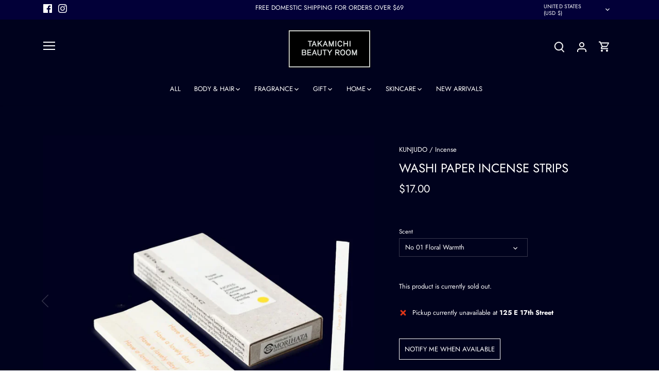

--- FILE ---
content_type: text/javascript; charset=utf-8
request_url: https://takamichibeautyroom.com/products/hako-japanese-paper-incense.js
body_size: 2393
content:
{"id":7671420780769,"title":"Washi Paper Incense Strips","handle":"hako-japanese-paper-incense","description":"\u003cp data-start=\"18\" data-end=\"433\"\u003eFrom the pioneers of fragrance behind our bestselling \u003cstrong data-start=\"72\" data-end=\"92\"\u003eHA KO collection\u003c\/strong\u003e comes a new ritual: \u003cstrong data-start=\"113\" data-end=\"143\"\u003eWashi Paper Incense Strips\u003c\/strong\u003e. Each slim paper strip is steeped in aromatic blends and printed with a simple note of encouragement—“Deep Breath,” “Sweet Dream,” and more—combining fragrance with messages of warmth. Tuck one into a card as an aromatic keepsake or light one at home to fill the air with scent and calm.\u003c\/p\u003e\n\u003ch3 data-start=\"435\" data-end=\"457\"\u003eWHY IT’S SPECIAL\u003c\/h3\u003e\n\u003cul data-start=\"458\" data-end=\"759\"\u003e\n\u003cli data-start=\"458\" data-end=\"564\"\u003e\n\u003cp data-start=\"460\" data-end=\"564\"\u003e\u003cstrong data-start=\"460\" data-end=\"492\"\u003eFragrance meets affirmation:\u003c\/strong\u003e Each strip pairs a comforting message with a carefully blended scent.\u003c\/p\u003e\n\u003c\/li\u003e\n\u003cli data-start=\"565\" data-end=\"672\"\u003e\n\u003cp data-start=\"567\" data-end=\"672\"\u003e\u003cstrong data-start=\"567\" data-end=\"589\"\u003eGift-ready ritual:\u003c\/strong\u003e Slip a strip into a letter, gift, or journal for a thoughtful aromatic surprise.\u003c\/p\u003e\n\u003c\/li\u003e\n\u003cli data-start=\"673\" data-end=\"759\"\u003e\n\u003cp data-start=\"675\" data-end=\"759\"\u003e\u003cstrong data-start=\"675\" data-end=\"698\"\u003eCompact and modern:\u003c\/strong\u003e A portable way to enjoy incense—no sticks or ash required.\u003c\/p\u003e\n\u003c\/li\u003e\n\u003c\/ul\u003e\n\u003ch3 data-start=\"761\" data-end=\"784\"\u003eFRAGRANCE OPTIONS\u003c\/h3\u003e\n\u003cul data-start=\"785\" data-end=\"1178\"\u003e\n\u003cli data-start=\"785\" data-end=\"861\"\u003e\n\u003cp data-start=\"787\" data-end=\"861\"\u003e\u003cstrong data-start=\"787\" data-end=\"810\"\u003eNo.01 Floral Warmth\u003c\/strong\u003e — Jasmine, rose, sandalwood, vanilla, coriander.\u003c\/p\u003e\n\u003c\/li\u003e\n\u003cli data-start=\"862\" data-end=\"939\"\u003e\n\u003cp data-start=\"864\" data-end=\"939\"\u003e\u003cstrong data-start=\"864\" data-end=\"882\"\u003eNo.02 Agarwood\u003c\/strong\u003e — Agarwood, patchouli, vanilla, frankincense, vetiver.\u003c\/p\u003e\n\u003c\/li\u003e\n\u003cli data-start=\"940\" data-end=\"1015\"\u003e\n\u003cp data-start=\"942\" data-end=\"1015\"\u003e\u003cstrong data-start=\"942\" data-end=\"963\"\u003eNo.03 Deep Citrus\u003c\/strong\u003e — Bergamot, vanilla, tea tree, musk amber, clove.\u003c\/p\u003e\n\u003c\/li\u003e\n\u003cli data-start=\"1016\" data-end=\"1097\"\u003e\n\u003cp data-start=\"1018\" data-end=\"1097\"\u003e\u003cstrong data-start=\"1018\" data-end=\"1040\"\u003eNo.04 Mellow Grove\u003c\/strong\u003e — Sandalwood, cedarwood, eucalyptus, amber, patchouli.\u003c\/p\u003e\n\u003c\/li\u003e\n\u003cli data-start=\"1098\" data-end=\"1178\"\u003e\n\u003cp data-start=\"1100\" data-end=\"1178\"\u003e\u003cstrong data-start=\"1100\" data-end=\"1123\"\u003eNo.05 Smoky Comfort\u003c\/strong\u003e — Cinnamon, clove, benzoin, ryunou (camphor), amber.\u003c\/p\u003e\n\u003c\/li\u003e\n\u003c\/ul\u003e\n\u003ch3 data-start=\"1180\" data-end=\"1193\"\u003eDETAILS\u003c\/h3\u003e\n\u003cul data-start=\"1194\" data-end=\"1415\"\u003e\n\u003cli data-start=\"1194\" data-end=\"1258\"\u003e\n\u003cp data-start=\"1196\" data-end=\"1258\"\u003eIncludes: 30 washi paper incense strips + 1 metal clip stand\u003c\/p\u003e\n\u003c\/li\u003e\n\u003cli data-start=\"1259\" data-end=\"1296\"\u003e\n\u003cp data-start=\"1261\" data-end=\"1296\"\u003eMaterials: Washi paper, fragrance\u003c\/p\u003e\n\u003c\/li\u003e\n\u003cli data-start=\"1297\" data-end=\"1354\"\u003e\n\u003cp data-start=\"1299\" data-end=\"1354\"\u003eDimensions: Box 4\" L × 1.7\" W; Strip 3.15\" L × 0.3\" W\u003c\/p\u003e\n\u003c\/li\u003e\n\u003cli data-start=\"1355\" data-end=\"1379\"\u003e\n\u003cp data-start=\"1357\" data-end=\"1379\"\u003eOrigin: Awaji, Japan\u003c\/p\u003e\n\u003c\/li\u003e\n\u003cli data-start=\"1380\" data-end=\"1415\"\u003e\n\u003cp data-start=\"1382\" data-end=\"1415\"\u003eBurn time: ~5 minutes per strip\u003c\/p\u003e\n\u003c\/li\u003e\n\u003c\/ul\u003e\n\u003ch3 data-start=\"1417\" data-end=\"1433\"\u003eDIRECTIONS\u003c\/h3\u003e\n\u003cp data-start=\"1434\" data-end=\"1789\"\u003eAttach the included \u003cstrong data-start=\"1454\" data-end=\"1468\"\u003emetal clip\u003c\/strong\u003e to the base of a strip. Light the free end, blow out the flame, and let the strip smolder. Rest the clip on a flat, non-flammable surface. Each strip burns for about 5 minutes.\u003cbr data-start=\"1645\" data-end=\"1648\"\u003e⚠️ Do not leave unattended. Keep away from drafts, flammable objects, and children. Ensure the strip is fully extinguished before disposal.\u003c\/p\u003e\n\u003ch3 data-start=\"1791\" data-end=\"1806\"\u003eTHE BRAND\u003c\/h3\u003e\n\u003cp data-start=\"1807\" data-end=\"2030\"\u003eHandcrafted on Awaji Island—long celebrated as the birthplace of Japanese incense—\u003cstrong data-start=\"1889\" data-end=\"1919\"\u003eWashi Paper Incense Strips\u003c\/strong\u003e merge centuries-old fragrance craft with a modern, message-driven design for moments of connection and calm.\u003c\/p\u003e","published_at":"2023-07-08T13:00:43-04:00","created_at":"2022-05-10T18:00:05-04:00","vendor":"KUNJUDO","type":"Incense","tags":["gift","hako","home","incense","Japan","japanese gift","Paper incense","Shop","WELLNESS"],"price":1700,"price_min":1700,"price_max":1700,"available":false,"price_varies":false,"compare_at_price":null,"compare_at_price_min":0,"compare_at_price_max":0,"compare_at_price_varies":false,"variants":[{"id":44054512533729,"title":"No 01 Floral Warmth","option1":"No 01 Floral Warmth","option2":null,"option3":null,"sku":"MO2023093","requires_shipping":true,"taxable":true,"featured_image":{"id":40437001683169,"product_id":7671420780769,"position":1,"created_at":"2023-09-10T00:03:00-04:00","updated_at":"2025-10-28T16:44:58-04:00","alt":"Washi Paper Incense Strips - Takamichi Beauty Room","width":1200,"height":1200,"src":"https:\/\/cdn.shopify.com\/s\/files\/1\/0632\/8696\/8545\/files\/5-morihatapaperstripesincense1set.jpg?v=1761684298","variant_ids":[44054512533729]},"available":false,"name":"Washi Paper Incense Strips - No 01 Floral Warmth","public_title":"No 01 Floral Warmth","options":["No 01 Floral Warmth"],"price":1700,"weight":25,"compare_at_price":null,"inventory_management":"shopify","barcode":"4972853015516","featured_media":{"alt":"Washi Paper Incense Strips - Takamichi Beauty Room","id":33043278790881,"position":1,"preview_image":{"aspect_ratio":1.0,"height":1200,"width":1200,"src":"https:\/\/cdn.shopify.com\/s\/files\/1\/0632\/8696\/8545\/files\/5-morihatapaperstripesincense1set.jpg?v=1761684298"}},"requires_selling_plan":false,"selling_plan_allocations":[]},{"id":42798817345761,"title":"No 02 Agarwood","option1":"No 02 Agarwood","option2":null,"option3":null,"sku":"MO2023201","requires_shipping":true,"taxable":true,"featured_image":{"id":40196926013665,"product_id":7671420780769,"position":2,"created_at":"2023-07-08T12:52:23-04:00","updated_at":"2025-10-28T16:44:58-04:00","alt":"Washi Paper Incense Strips - Takamichi Beauty Room","width":1200,"height":1200,"src":"https:\/\/cdn.shopify.com\/s\/files\/1\/0632\/8696\/8545\/files\/morihatapaperstripesincense3set.jpg?v=1761684298","variant_ids":[42798817345761]},"available":false,"name":"Washi Paper Incense Strips - No 02 Agarwood","public_title":"No 02 Agarwood","options":["No 02 Agarwood"],"price":1700,"weight":25,"compare_at_price":null,"inventory_management":"shopify","barcode":"4972853015523","featured_media":{"alt":"Washi Paper Incense Strips - Takamichi Beauty Room","id":32799628427489,"position":2,"preview_image":{"aspect_ratio":1.0,"height":1200,"width":1200,"src":"https:\/\/cdn.shopify.com\/s\/files\/1\/0632\/8696\/8545\/files\/morihatapaperstripesincense3set.jpg?v=1761684298"}},"requires_selling_plan":false,"selling_plan_allocations":[]},{"id":42798817378529,"title":"No 03 Deep Citrus","option1":"No 03 Deep Citrus","option2":null,"option3":null,"sku":"MO2023301","requires_shipping":true,"taxable":true,"featured_image":{"id":40196913955041,"product_id":7671420780769,"position":3,"created_at":"2023-07-08T12:49:39-04:00","updated_at":"2025-10-28T16:44:58-04:00","alt":"Washi Paper Incense Strips - Takamichi Beauty Room","width":1200,"height":1200,"src":"https:\/\/cdn.shopify.com\/s\/files\/1\/0632\/8696\/8545\/files\/morihatapaperstripesincense3.jpg?v=1761684298","variant_ids":[42798817378529]},"available":false,"name":"Washi Paper Incense Strips - No 03 Deep Citrus","public_title":"No 03 Deep Citrus","options":["No 03 Deep Citrus"],"price":1700,"weight":25,"compare_at_price":null,"inventory_management":"shopify","barcode":"4972853019125","featured_media":{"alt":"Washi Paper Incense Strips - Takamichi Beauty Room","id":32799616598241,"position":3,"preview_image":{"aspect_ratio":1.0,"height":1200,"width":1200,"src":"https:\/\/cdn.shopify.com\/s\/files\/1\/0632\/8696\/8545\/files\/morihatapaperstripesincense3.jpg?v=1761684298"}},"requires_selling_plan":false,"selling_plan_allocations":[]},{"id":42798817411297,"title":"No 04 Mellow Grove","option1":"No 04 Mellow Grove","option2":null,"option3":null,"sku":"MO2023401","requires_shipping":true,"taxable":true,"featured_image":{"id":40196911759585,"product_id":7671420780769,"position":4,"created_at":"2023-07-08T12:49:05-04:00","updated_at":"2025-10-28T16:44:58-04:00","alt":"Washi Paper Incense Strips - Takamichi Beauty Room","width":1200,"height":1200,"src":"https:\/\/cdn.shopify.com\/s\/files\/1\/0632\/8696\/8545\/files\/morihataincensepaperstripes4.jpg?v=1761684298","variant_ids":[42798817411297]},"available":false,"name":"Washi Paper Incense Strips - No 04 Mellow Grove","public_title":"No 04 Mellow Grove","options":["No 04 Mellow Grove"],"price":1700,"weight":25,"compare_at_price":null,"inventory_management":"shopify","barcode":"4972853019132","featured_media":{"alt":"Washi Paper Incense Strips - Takamichi Beauty Room","id":32799614370017,"position":4,"preview_image":{"aspect_ratio":1.0,"height":1200,"width":1200,"src":"https:\/\/cdn.shopify.com\/s\/files\/1\/0632\/8696\/8545\/files\/morihataincensepaperstripes4.jpg?v=1761684298"}},"requires_selling_plan":false,"selling_plan_allocations":[]},{"id":44054498148577,"title":"No 05 Smokey Comfort","option1":"No 05 Smokey Comfort","option2":null,"option3":null,"sku":"MO2023092","requires_shipping":true,"taxable":true,"featured_image":{"id":40436998111457,"product_id":7671420780769,"position":6,"created_at":"2023-09-09T23:52:13-04:00","updated_at":"2025-10-28T16:44:58-04:00","alt":"Washi Paper Incense Strips - Takamichi Beauty Room","width":1200,"height":1200,"src":"https:\/\/cdn.shopify.com\/s\/files\/1\/0632\/8696\/8545\/files\/5-morihatapaperstripesincense5set.jpg?v=1761684298","variant_ids":[44054498148577]},"available":false,"name":"Washi Paper Incense Strips - No 05 Smokey Comfort","public_title":"No 05 Smokey Comfort","options":["No 05 Smokey Comfort"],"price":1700,"weight":25,"compare_at_price":null,"inventory_management":"shopify","barcode":"4972853015554","featured_media":{"alt":"Washi Paper Incense Strips - Takamichi Beauty Room","id":33043275186401,"position":6,"preview_image":{"aspect_ratio":1.0,"height":1200,"width":1200,"src":"https:\/\/cdn.shopify.com\/s\/files\/1\/0632\/8696\/8545\/files\/5-morihatapaperstripesincense5set.jpg?v=1761684298"}},"requires_selling_plan":false,"selling_plan_allocations":[]}],"images":["\/\/cdn.shopify.com\/s\/files\/1\/0632\/8696\/8545\/files\/5-morihatapaperstripesincense1set.jpg?v=1761684298","\/\/cdn.shopify.com\/s\/files\/1\/0632\/8696\/8545\/files\/morihatapaperstripesincense3set.jpg?v=1761684298","\/\/cdn.shopify.com\/s\/files\/1\/0632\/8696\/8545\/files\/morihatapaperstripesincense3.jpg?v=1761684298","\/\/cdn.shopify.com\/s\/files\/1\/0632\/8696\/8545\/files\/morihataincensepaperstripes4.jpg?v=1761684298","\/\/cdn.shopify.com\/s\/files\/1\/0632\/8696\/8545\/files\/hakojapaneseincensepaperstripe.jpg?v=1761684298","\/\/cdn.shopify.com\/s\/files\/1\/0632\/8696\/8545\/files\/5-morihatapaperstripesincense5set.jpg?v=1761684298","\/\/cdn.shopify.com\/s\/files\/1\/0632\/8696\/8545\/files\/morihatapaperstripesincense2paper.jpg?v=1694318584","\/\/cdn.shopify.com\/s\/files\/1\/0632\/8696\/8545\/files\/morihatapaperstripesincense3stripes.jpg?v=1761684298","\/\/cdn.shopify.com\/s\/files\/1\/0632\/8696\/8545\/files\/morihatapaperstripesincense4stripes.jpg?v=1761684298"],"featured_image":"\/\/cdn.shopify.com\/s\/files\/1\/0632\/8696\/8545\/files\/5-morihatapaperstripesincense1set.jpg?v=1761684298","options":[{"name":"Scent","position":1,"values":["No 01 Floral Warmth","No 02 Agarwood","No 03 Deep Citrus","No 04 Mellow Grove","No 05 Smokey Comfort"]}],"url":"\/products\/hako-japanese-paper-incense","media":[{"alt":"Washi Paper Incense Strips - Takamichi Beauty Room","id":33043278790881,"position":1,"preview_image":{"aspect_ratio":1.0,"height":1200,"width":1200,"src":"https:\/\/cdn.shopify.com\/s\/files\/1\/0632\/8696\/8545\/files\/5-morihatapaperstripesincense1set.jpg?v=1761684298"},"aspect_ratio":1.0,"height":1200,"media_type":"image","src":"https:\/\/cdn.shopify.com\/s\/files\/1\/0632\/8696\/8545\/files\/5-morihatapaperstripesincense1set.jpg?v=1761684298","width":1200},{"alt":"Washi Paper Incense Strips - Takamichi Beauty Room","id":32799628427489,"position":2,"preview_image":{"aspect_ratio":1.0,"height":1200,"width":1200,"src":"https:\/\/cdn.shopify.com\/s\/files\/1\/0632\/8696\/8545\/files\/morihatapaperstripesincense3set.jpg?v=1761684298"},"aspect_ratio":1.0,"height":1200,"media_type":"image","src":"https:\/\/cdn.shopify.com\/s\/files\/1\/0632\/8696\/8545\/files\/morihatapaperstripesincense3set.jpg?v=1761684298","width":1200},{"alt":"Washi Paper Incense Strips - Takamichi Beauty Room","id":32799616598241,"position":3,"preview_image":{"aspect_ratio":1.0,"height":1200,"width":1200,"src":"https:\/\/cdn.shopify.com\/s\/files\/1\/0632\/8696\/8545\/files\/morihatapaperstripesincense3.jpg?v=1761684298"},"aspect_ratio":1.0,"height":1200,"media_type":"image","src":"https:\/\/cdn.shopify.com\/s\/files\/1\/0632\/8696\/8545\/files\/morihatapaperstripesincense3.jpg?v=1761684298","width":1200},{"alt":"Washi Paper Incense Strips - Takamichi Beauty Room","id":32799614370017,"position":4,"preview_image":{"aspect_ratio":1.0,"height":1200,"width":1200,"src":"https:\/\/cdn.shopify.com\/s\/files\/1\/0632\/8696\/8545\/files\/morihataincensepaperstripes4.jpg?v=1761684298"},"aspect_ratio":1.0,"height":1200,"media_type":"image","src":"https:\/\/cdn.shopify.com\/s\/files\/1\/0632\/8696\/8545\/files\/morihataincensepaperstripes4.jpg?v=1761684298","width":1200},{"alt":"Washi Paper Incense Strips - Takamichi Beauty Room","id":32799620366561,"position":5,"preview_image":{"aspect_ratio":1.0,"height":1400,"width":1400,"src":"https:\/\/cdn.shopify.com\/s\/files\/1\/0632\/8696\/8545\/files\/hakojapaneseincensepaperstripe.jpg?v=1761684298"},"aspect_ratio":1.0,"height":1400,"media_type":"image","src":"https:\/\/cdn.shopify.com\/s\/files\/1\/0632\/8696\/8545\/files\/hakojapaneseincensepaperstripe.jpg?v=1761684298","width":1400},{"alt":"Washi Paper Incense Strips - Takamichi Beauty Room","id":33043275186401,"position":6,"preview_image":{"aspect_ratio":1.0,"height":1200,"width":1200,"src":"https:\/\/cdn.shopify.com\/s\/files\/1\/0632\/8696\/8545\/files\/5-morihatapaperstripesincense5set.jpg?v=1761684298"},"aspect_ratio":1.0,"height":1200,"media_type":"image","src":"https:\/\/cdn.shopify.com\/s\/files\/1\/0632\/8696\/8545\/files\/5-morihatapaperstripesincense5set.jpg?v=1761684298","width":1200},{"alt":"Washi Paper Incense Strips - Takamichi Beauty Room","id":32799614796001,"position":7,"preview_image":{"aspect_ratio":1.0,"height":1200,"width":1200,"src":"https:\/\/cdn.shopify.com\/s\/files\/1\/0632\/8696\/8545\/files\/morihatapaperstripesincense2paper.jpg?v=1694318584"},"aspect_ratio":1.0,"height":1200,"media_type":"image","src":"https:\/\/cdn.shopify.com\/s\/files\/1\/0632\/8696\/8545\/files\/morihatapaperstripesincense2paper.jpg?v=1694318584","width":1200},{"alt":"Washi Paper Incense Strips - Takamichi Beauty Room","id":32799616106721,"position":8,"preview_image":{"aspect_ratio":1.0,"height":1200,"width":1200,"src":"https:\/\/cdn.shopify.com\/s\/files\/1\/0632\/8696\/8545\/files\/morihatapaperstripesincense3stripes.jpg?v=1761684298"},"aspect_ratio":1.0,"height":1200,"media_type":"image","src":"https:\/\/cdn.shopify.com\/s\/files\/1\/0632\/8696\/8545\/files\/morihatapaperstripesincense3stripes.jpg?v=1761684298","width":1200},{"alt":"Washi Paper Incense Strips - Takamichi Beauty Room","id":32799617941729,"position":9,"preview_image":{"aspect_ratio":1.0,"height":1200,"width":1200,"src":"https:\/\/cdn.shopify.com\/s\/files\/1\/0632\/8696\/8545\/files\/morihatapaperstripesincense4stripes.jpg?v=1761684298"},"aspect_ratio":1.0,"height":1200,"media_type":"image","src":"https:\/\/cdn.shopify.com\/s\/files\/1\/0632\/8696\/8545\/files\/morihatapaperstripesincense4stripes.jpg?v=1761684298","width":1200}],"requires_selling_plan":false,"selling_plan_groups":[]}